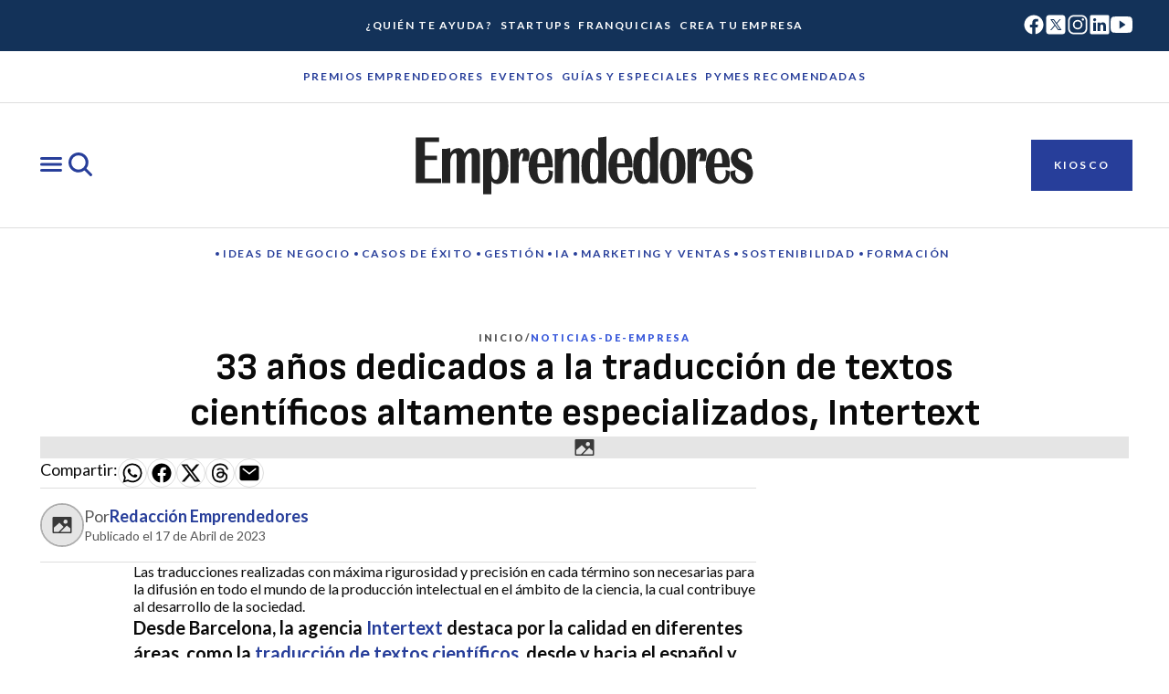

--- FILE ---
content_type: text/javascript; charset=utf-8
request_url: https://emprendedores.es/_nuxt/BVwXw-b2.js
body_size: 671
content:
var d={kind:"Document",definitions:[{kind:"FragmentDefinition",name:{kind:"Name",value:"BasicFormFieldBlock"},typeCondition:{kind:"NamedType",name:{kind:"Name",value:"BasicFormField"}},directives:[],selectionSet:{kind:"SelectionSet",selections:[{kind:"Field",name:{kind:"Name",value:"type"},arguments:[],directives:[]},{kind:"Field",name:{kind:"Name",value:"label"},arguments:[],directives:[]},{kind:"Field",name:{kind:"Name",value:"name"},arguments:[],directives:[]},{kind:"Field",name:{kind:"Name",value:"required"},arguments:[],directives:[]},{kind:"Field",name:{kind:"Name",value:"default"},arguments:[],directives:[]},{kind:"Field",name:{kind:"Name",value:"showPlaceholder"},arguments:[],directives:[]},{kind:"Field",name:{kind:"Name",value:"autocomplete"},arguments:[],directives:[]},{kind:"Field",name:{kind:"Name",value:"min"},arguments:[],directives:[]},{kind:"Field",name:{kind:"Name",value:"max"},arguments:[],directives:[]},{kind:"Field",name:{kind:"Name",value:"order"},arguments:[],directives:[]}]}},{kind:"FragmentDefinition",name:{kind:"Name",value:"DateFormFieldBlock"},typeCondition:{kind:"NamedType",name:{kind:"Name",value:"DateFormField"}},directives:[],selectionSet:{kind:"SelectionSet",selections:[{kind:"Field",name:{kind:"Name",value:"type"},arguments:[],directives:[]},{kind:"Field",name:{kind:"Name",value:"label"},arguments:[],directives:[]},{kind:"Field",name:{kind:"Name",value:"name"},arguments:[],directives:[]},{kind:"Field",name:{kind:"Name",value:"required"},arguments:[],directives:[]},{kind:"Field",name:{kind:"Name",value:"default"},arguments:[],directives:[]},{kind:"Field",name:{kind:"Name",value:"showPlaceholder"},arguments:[],directives:[]},{kind:"Field",name:{kind:"Name",value:"minDate"},arguments:[],directives:[]},{kind:"Field",name:{kind:"Name",value:"maxDate"},arguments:[],directives:[]},{kind:"Field",name:{kind:"Name",value:"order"},arguments:[],directives:[]}]}},{kind:"FragmentDefinition",name:{kind:"Name",value:"MultiOptionFormFieldBlock"},typeCondition:{kind:"NamedType",name:{kind:"Name",value:"MultiOptionFormField"}},directives:[],selectionSet:{kind:"SelectionSet",selections:[{kind:"Field",name:{kind:"Name",value:"type"},arguments:[],directives:[]},{kind:"Field",name:{kind:"Name",value:"label"},arguments:[],directives:[]},{kind:"Field",name:{kind:"Name",value:"name"},arguments:[],directives:[]},{kind:"Field",name:{kind:"Name",value:"required"},arguments:[],directives:[]},{kind:"Field",name:{kind:"Name",value:"options"},arguments:[],directives:[]},{kind:"Field",name:{kind:"Name",value:"order"},arguments:[],directives:[]}]}},{kind:"FragmentDefinition",name:{kind:"Name",value:"AcceptanceFormFieldBlock"},typeCondition:{kind:"NamedType",name:{kind:"Name",value:"AcceptanceFormField"}},directives:[],selectionSet:{kind:"SelectionSet",selections:[{kind:"Field",name:{kind:"Name",value:"type"},arguments:[],directives:[]},{kind:"Field",name:{kind:"Name",value:"label"},arguments:[],directives:[]},{kind:"Field",name:{kind:"Name",value:"name"},arguments:[],directives:[]},{kind:"Field",name:{kind:"Name",value:"required"},arguments:[],directives:[]},{kind:"Field",name:{kind:"Name",value:"order"},arguments:[],directives:[]},{kind:"Field",name:{kind:"Name",value:"conditions"},arguments:[],directives:[]}]}},{kind:"FragmentDefinition",name:{kind:"Name",value:"QuizFormFieldBlock"},typeCondition:{kind:"NamedType",name:{kind:"Name",value:"QuizFormField"}},directives:[],selectionSet:{kind:"SelectionSet",selections:[{kind:"Field",name:{kind:"Name",value:"type"},arguments:[],directives:[]},{kind:"Field",name:{kind:"Name",value:"label"},arguments:[],directives:[]},{kind:"Field",name:{kind:"Name",value:"name"},arguments:[],directives:[]},{kind:"Field",name:{kind:"Name",value:"required"},arguments:[],directives:[]},{kind:"Field",name:{kind:"Name",value:"questions"},arguments:[],directives:[],selectionSet:{kind:"SelectionSet",selections:[{kind:"Field",name:{kind:"Name",value:"answer"},arguments:[],directives:[]},{kind:"Field",name:{kind:"Name",value:"question"},arguments:[],directives:[]}]}},{kind:"Field",name:{kind:"Name",value:"order"},arguments:[],directives:[]}]}},{kind:"FragmentDefinition",name:{kind:"Name",value:"FileFormFieldBlock"},typeCondition:{kind:"NamedType",name:{kind:"Name",value:"FileFormField"}},directives:[],selectionSet:{kind:"SelectionSet",selections:[{kind:"Field",name:{kind:"Name",value:"type"},arguments:[],directives:[]},{kind:"Field",name:{kind:"Name",value:"label"},arguments:[],directives:[]},{kind:"Field",name:{kind:"Name",value:"name"},arguments:[],directives:[]},{kind:"Field",name:{kind:"Name",value:"required"},arguments:[],directives:[]},{kind:"Field",name:{kind:"Name",value:"sizeLimit"},arguments:[],directives:[]},{kind:"Field",name:{kind:"Name",value:"formats"},arguments:[],directives:[]},{kind:"Field",name:{kind:"Name",value:"order"},arguments:[],directives:[]}]}},{kind:"FragmentDefinition",name:{kind:"Name",value:"SubmitButtonFormFieldBlock"},typeCondition:{kind:"NamedType",name:{kind:"Name",value:"SubmitButtonFormField"}},directives:[],selectionSet:{kind:"SelectionSet",selections:[{kind:"Field",name:{kind:"Name",value:"type"},arguments:[],directives:[]},{kind:"Field",name:{kind:"Name",value:"label"},arguments:[],directives:[]},{kind:"Field",name:{kind:"Name",value:"order"},arguments:[],directives:[]}]}}],loc:{start:0,end:852}};d.loc.source={body:`fragment BasicFormFieldBlock on BasicFormField {
  type
  label
  name
  required
  default
  showPlaceholder
  autocomplete
  min
  max
  order
}

fragment DateFormFieldBlock on DateFormField {
  type
  label
  name
  required
  default
  showPlaceholder
  minDate
  maxDate
  order
}

fragment MultiOptionFormFieldBlock on MultiOptionFormField {
  type
  label
  name
  required
  options
  order
}

fragment AcceptanceFormFieldBlock on AcceptanceFormField {
  type
  label
  name
  required
  order
  conditions
}

fragment QuizFormFieldBlock on QuizFormField {
  type
  label
  name
  required
  questions {
    answer
    question
  }
  order
}

fragment FileFormFieldBlock on FileFormField {
  type
  label
  name
  required
  sizeLimit
  formats
  order
}

fragment SubmitButtonFormFieldBlock on SubmitButtonFormField {
  type
  label
  order
}
`,name:"GraphQL request",locationOffset:{line:1,column:1}};function o(e,i){if(e.kind==="FragmentSpread")i.add(e.name.value);else if(e.kind==="VariableDefinition"){var n=e.type;n.kind==="NamedType"&&i.add(n.name.value)}e.selectionSet&&e.selectionSet.selections.forEach(function(a){o(a,i)}),e.variableDefinitions&&e.variableDefinitions.forEach(function(a){o(a,i)}),e.definitions&&e.definitions.forEach(function(a){o(a,i)})}var u={};(function(){d.definitions.forEach(function(i){if(i.name){var n=new Set;o(i,n),u[i.name.value]=n}})})();function c(e,i){for(var n=0;n<e.definitions.length;n++){var a=e.definitions[n];if(a.name&&a.name.value==i)return a}}function l(e,i){var n={kind:e.kind,definitions:[c(e,i)]};e.hasOwnProperty("loc")&&(n.loc=e.loc);var a=u[i]||new Set,s=new Set,m=new Set;for(a.forEach(function(t){m.add(t)});m.size>0;){var k=m;m=new Set,k.forEach(function(t){if(!s.has(t)){s.add(t);var r=u[t]||new Set;r.forEach(function(F){m.add(F)})}})}return s.forEach(function(t){var r=c(e,t);r&&n.definitions.push(r)}),n}const v=l(d,"BasicFormFieldBlock"),N=l(d,"DateFormFieldBlock"),g=l(d,"MultiOptionFormFieldBlock"),f=l(d,"AcceptanceFormFieldBlock"),p=l(d,"QuizFormFieldBlock"),B=l(d,"FileFormFieldBlock"),S=l(d,"SubmitButtonFormFieldBlock");export{f as AcceptanceFormFieldBlock,v as BasicFormFieldBlock,N as DateFormFieldBlock,B as FileFormFieldBlock,g as MultiOptionFormFieldBlock,p as QuizFormFieldBlock,S as SubmitButtonFormFieldBlock,d as default};


--- FILE ---
content_type: text/javascript; charset=utf-8
request_url: https://emprendedores.es/_nuxt/Csprf2Kp.js
body_size: 443
content:
var c={kind:"Document",definitions:[{kind:"FragmentDefinition",name:{kind:"Name",value:"PostSeoFields"},typeCondition:{kind:"NamedType",name:{kind:"Name",value:"PostTypeSEO"}},directives:[],selectionSet:{kind:"SelectionSet",selections:[{kind:"Field",name:{kind:"Name",value:"title"},arguments:[],directives:[]},{kind:"Field",name:{kind:"Name",value:"canonical"},arguments:[],directives:[]},{kind:"Field",name:{kind:"Name",value:"metaDesc"},arguments:[],directives:[]},{kind:"Field",name:{kind:"Name",value:"metaRobotsNofollow"},arguments:[],directives:[]},{kind:"Field",name:{kind:"Name",value:"metaRobotsNoindex"},arguments:[],directives:[]},{kind:"Field",name:{kind:"Name",value:"opengraphTitle"},arguments:[],directives:[]},{kind:"Field",name:{kind:"Name",value:"opengraphDescription"},arguments:[],directives:[]},{kind:"Field",name:{kind:"Name",value:"opengraphType"},arguments:[],directives:[]},{kind:"Field",name:{kind:"Name",value:"opengraphImage"},arguments:[],directives:[],selectionSet:{kind:"SelectionSet",selections:[{kind:"Field",name:{kind:"Name",value:"sourceUrl"},arguments:[],directives:[]}]}},{kind:"Field",name:{kind:"Name",value:"twitterTitle"},arguments:[],directives:[]},{kind:"Field",name:{kind:"Name",value:"twitterDescription"},arguments:[],directives:[]},{kind:"Field",name:{kind:"Name",value:"twitterImage"},arguments:[],directives:[],selectionSet:{kind:"SelectionSet",selections:[{kind:"Field",name:{kind:"Name",value:"sourceUrl"},arguments:[],directives:[]}]}},{kind:"Field",name:{kind:"Name",value:"breadcrumbs"},arguments:[],directives:[],selectionSet:{kind:"SelectionSet",selections:[{kind:"Field",name:{kind:"Name",value:"text"},arguments:[],directives:[]},{kind:"Field",name:{kind:"Name",value:"url"},arguments:[],directives:[]}]}},{kind:"Field",name:{kind:"Name",value:"schema"},arguments:[],directives:[],selectionSet:{kind:"SelectionSet",selections:[{kind:"Field",name:{kind:"Name",value:"raw"},arguments:[],directives:[]}]}}]}}],loc:{start:0,end:338}};c.loc.source={body:`fragment PostSeoFields on PostTypeSEO {
  title
  canonical
  metaDesc
  metaRobotsNofollow
  metaRobotsNoindex
  opengraphTitle
  opengraphDescription
  opengraphType
  opengraphImage {
    sourceUrl
  }
  twitterTitle
  twitterDescription
  twitterImage {
    sourceUrl
  }
  breadcrumbs {
    text
    url
  }
  schema {
    raw
  }
}
`,name:"GraphQL request",locationOffset:{line:1,column:1}};function s(e,n){if(e.kind==="FragmentSpread")n.add(e.name.value);else if(e.kind==="VariableDefinition"){var i=e.type;i.kind==="NamedType"&&n.add(i.name.value)}e.selectionSet&&e.selectionSet.selections.forEach(function(t){s(t,n)}),e.variableDefinitions&&e.variableDefinitions.forEach(function(t){s(t,n)}),e.definitions&&e.definitions.forEach(function(t){s(t,n)})}var l={};(function(){c.definitions.forEach(function(n){if(n.name){var i=new Set;s(n,i),l[n.name.value]=i}})})();function m(e,n){for(var i=0;i<e.definitions.length;i++){var t=e.definitions[i];if(t.name&&t.name.value==n)return t}}function k(e,n){var i={kind:e.kind,definitions:[m(e,n)]};e.hasOwnProperty("loc")&&(i.loc=e.loc);var t=l[n]||new Set,o=new Set,d=new Set;for(t.forEach(function(a){d.add(a)});d.size>0;){var u=d;d=new Set,u.forEach(function(a){if(!o.has(a)){o.add(a);var r=l[a]||new Set;r.forEach(function(v){d.add(v)})}})}return o.forEach(function(a){var r=m(e,a);r&&i.definitions.push(r)}),i}const f=k(c,"PostSeoFields");export{f as PostSeoFields,c as default};
